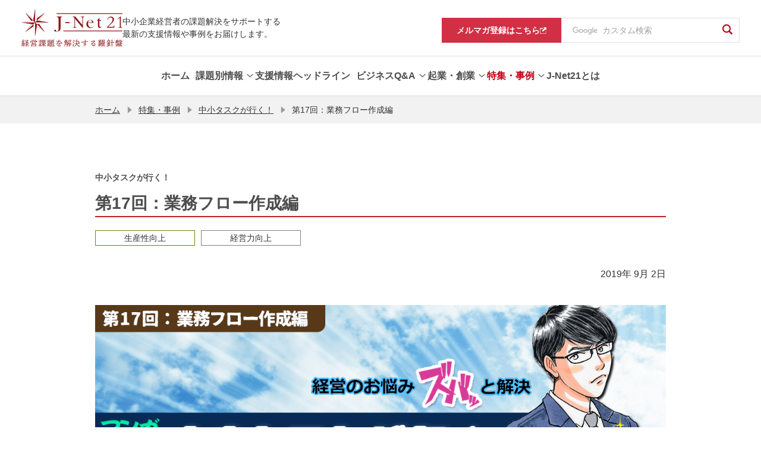

--- FILE ---
content_type: text/html; charset=UTF-8
request_url: https://j-net21prod.smrj.go.jp/special/tasuku/case17.html
body_size: 11896
content:
<!DOCTYPE html>
<html lang="ja">
<head>

  <meta charset="utf-8">
  <meta http-equiv="X-UA-Compatible" content="IE=edge">
  <meta name="viewport" content="width=device-width, initial-scale=1">
  <meta property="og:image" content="https://j-net21.smrj.go.jp/og_image.png">
  <meta name="twitter:card" content="summary_large_image">
  <meta name="format-detection" content="telephone=no, email=no, address=no">
  <meta property="og:locale" content="ja_JP">
  <meta property="og:site_name" content="J-Net21[中小企業ビジネス支援サイト]">
  <meta property="og:type" content="article">
  <meta property="og:title" content="第17回：業務フロー作成編 | 中小タスクが行く！  | J-Net21[中小企業ビジネス支援サイト]">
  <meta property="og:url" content="https://j-net21.smrj.go.jp/special/tasuku/case17.html">
  <title>第17回：業務フロー作成編 | 中小タスクが行く！  | J-Net21[中小企業ビジネス支援サイト]</title>

  <meta name="description" content="「第17回：業務フロー作成編（中小タスクが行く！ ）」を掲載しています。経営に役立つ最新情報を紹介しています。">
  <meta property="og:description" content="「第17回：業務フロー作成編（中小タスクが行く！ ）」を掲載しています。経営に役立つ最新情報を紹介しています。">
  <meta name="keywords" content="中小企業,中小企業支援,中小企業施策,助成金,補助金,資金調達,企業事例,中小企業診断士,起業,創業,ベンチャー">

  <link rel="stylesheet" href="/common/css/common.css">
  <link rel="stylesheet" href="/common/chatbot/css/esodan-banner.css">
  <link rel="stylesheet" href="/assets/css/style.css">
  <link rel="icon" href="/favicon.ico">
  <link rel="apple-touch-icon" sizes="180x180" href="/apple-touch-icon.png">
  <script src="/common/js/viewport.js"></script>
  <script src="/common/js/___utm.js"></script>

</head>
<body class="commonPage" id="page-top">
<noscript>
  <p class="pT40 pB40 txt-center">当サイトではJavaScriptを使用しております。ご利用のブラウザ環境によっては、機能が一部限定される場合があります。<br>ブラウザの設定でJavaScriptを有効にしていただくことにより、より快適にご利用いただけます。</p>
</noscript>


<header class="ly_header" id="ly_header" role="banner">
	<div class="ly_header_container">
		<div class="ly_header_inner">
			<p class="ly_header_copy">中小企業経営者の課題解決をサポートする<br>最新の支援情報や事例をお届けします。 </p>
			<div class="ly_header_head">
				
						<p class="ly_header_logo"><a href="/index.html"><img src="/common/img/logo.svg" alt="J-Net21 経営課題を解決する羅針盤"></a></p>
					
				<button class="ly_header_btn"><span></span>
					<p>メニュー</p>
				</button>
			</div>
		</div>
		<div class="ly_header_body">
			<nav class="ly_header_nav">
				<ul class="ly_header_units">
					
					<li class="ly_header_unit"><a class="ly_header_parent" href="/index.html"><span class="txt">ホーム</span></a></li>

					

						<li class="ly_header_unit">
							
									<button class="ly_header_parent"><span class="txt">課題別情報</span></button>
								
								<div class="ly_header_child">
									<div class="ly_header_childInner">
										<div class="ly_header_desc">
											<h2 class="hdg">課題別情報</h2>
											
												<p class="txt">様々な経営課題ごとに、知りたい情報を簡単に探すことができます。</p>
											
										</div>
										<nav>
											<ul>
												
													<li>
														
<a href="/special/hr/lp.html" >

															<span class="txt">人手不足を解消したい</span>
															<svg class="icon_arw" xmlns="http://www.w3.org/2000/svg" width="6.497" height="10.82" viewBox="0 0 6.497 10.82"><path class="fill" d="M0,9.733,4.324,5.411,0,1.087,1.087,0,6.5,5.411h0L1.087,10.82ZM6.5,5.411Z" transform="translate(0 0)" fill="#727272"/></svg>
														</a>
													</li>
												
													<li>
														
<a href="/support/price/index.html" >

															<span class="txt">賃上げを進めたい</span>
															<svg class="icon_arw" xmlns="http://www.w3.org/2000/svg" width="6.497" height="10.82" viewBox="0 0 6.497 10.82"><path class="fill" d="M0,9.733,4.324,5.411,0,1.087,1.087,0,6.5,5.411h0L1.087,10.82ZM6.5,5.411Z" transform="translate(0 0)" fill="#727272"/></svg>
														</a>
													</li>
												
													<li>
														
<a href="/productivity/index.html" >

															<span class="txt">生産性を高めたい</span>
															<svg class="icon_arw" xmlns="http://www.w3.org/2000/svg" width="6.497" height="10.82" viewBox="0 0 6.497 10.82"><path class="fill" d="M0,9.733,4.324,5.411,0,1.087,1.087,0,6.5,5.411h0L1.087,10.82ZM6.5,5.411Z" transform="translate(0 0)" fill="#727272"/></svg>
														</a>
													</li>
												
													<li>
														
<a href="/org/index.html" >

															<span class="txt">強い組織を作りたい</span>
															<svg class="icon_arw" xmlns="http://www.w3.org/2000/svg" width="6.497" height="10.82" viewBox="0 0 6.497 10.82"><path class="fill" d="M0,9.733,4.324,5.411,0,1.087,1.087,0,6.5,5.411h0L1.087,10.82ZM6.5,5.411Z" transform="translate(0 0)" fill="#727272"/></svg>
														</a>
													</li>
												
													<li>
														
<a href="/development/index.html" >

															<span class="txt">商品開発・市場開拓をしたい</span>
															<svg class="icon_arw" xmlns="http://www.w3.org/2000/svg" width="6.497" height="10.82" viewBox="0 0 6.497 10.82"><path class="fill" d="M0,9.733,4.324,5.411,0,1.087,1.087,0,6.5,5.411h0L1.087,10.82ZM6.5,5.411Z" transform="translate(0 0)" fill="#727272"/></svg>
														</a>
													</li>
												
													<li>
														
<a href="/financial/index.html" >

															<span class="txt">資金繰りを改善したい</span>
															<svg class="icon_arw" xmlns="http://www.w3.org/2000/svg" width="6.497" height="10.82" viewBox="0 0 6.497 10.82"><path class="fill" d="M0,9.733,4.324,5.411,0,1.087,1.087,0,6.5,5.411h0L1.087,10.82ZM6.5,5.411Z" transform="translate(0 0)" fill="#727272"/></svg>
														</a>
													</li>
												
													<li>
														
<a href="/support/takeover/index.html" >

															<span class="txt">事業承継を進めたい</span>
															<svg class="icon_arw" xmlns="http://www.w3.org/2000/svg" width="6.497" height="10.82" viewBox="0 0 6.497 10.82"><path class="fill" d="M0,9.733,4.324,5.411,0,1.087,1.087,0,6.5,5.411h0L1.087,10.82ZM6.5,5.411Z" transform="translate(0 0)" fill="#727272"/></svg>
														</a>
													</li>
												
													<li>
														
<a href="/support/tariff/index.html" >

															<span class="txt">米国関税措置に関する支援情報を知りたい</span>
															<svg class="icon_arw" xmlns="http://www.w3.org/2000/svg" width="6.497" height="10.82" viewBox="0 0 6.497 10.82"><path class="fill" d="M0,9.733,4.324,5.411,0,1.087,1.087,0,6.5,5.411h0L1.087,10.82ZM6.5,5.411Z" transform="translate(0 0)" fill="#727272"/></svg>
														</a>
													</li>
												
											</ul>
										</nav>
									</div>
								</div>
							
						</li>
					

						<li class="ly_header_unit">
							
<a href="/snavi/index.html" class="ly_header_parent" >
<span class="txt">支援情報ヘッドライン</span></a>
								
						</li>
					

						<li class="ly_header_unit">
							
									<button class="ly_header_parent"><span class="txt">ビジネスQ&amp;A</span></button>
								
								<div class="ly_header_child">
									<div class="ly_header_childInner">
										<div class="ly_header_desc">
											<h2 class="hdg">ビジネスQ&amp;A</h2>
											
												<p class="txt">ビジネスの様々な場面で生じる疑問について専門家が回答します。</p>
											
										</div>
										<nav>
											<ul>
												
													<li>
														
<a href="/qa/index.html" >

															<span class="txt">ビジネスQ&amp;Aトップ</span>
															<svg class="icon_arw" xmlns="http://www.w3.org/2000/svg" width="6.497" height="10.82" viewBox="0 0 6.497 10.82"><path class="fill" d="M0,9.733,4.324,5.411,0,1.087,1.087,0,6.5,5.411h0L1.087,10.82ZM6.5,5.411Z" transform="translate(0 0)" fill="#727272"/></svg>
														</a>
													</li>
												
													<li>
														
<a href="/qa/hr/index.html" >

															<span class="txt">人材不足を解消したい</span>
															<svg class="icon_arw" xmlns="http://www.w3.org/2000/svg" width="6.497" height="10.82" viewBox="0 0 6.497 10.82"><path class="fill" d="M0,9.733,4.324,5.411,0,1.087,1.087,0,6.5,5.411h0L1.087,10.82ZM6.5,5.411Z" transform="translate(0 0)" fill="#727272"/></svg>
														</a>
													</li>
												
													<li>
														
<a href="/qa/productivity/index.html" >

															<span class="txt">生産性を高めたい</span>
															<svg class="icon_arw" xmlns="http://www.w3.org/2000/svg" width="6.497" height="10.82" viewBox="0 0 6.497 10.82"><path class="fill" d="M0,9.733,4.324,5.411,0,1.087,1.087,0,6.5,5.411h0L1.087,10.82ZM6.5,5.411Z" transform="translate(0 0)" fill="#727272"/></svg>
														</a>
													</li>
												
													<li>
														
<a href="/qa/org/index.html" >

															<span class="txt">強い組織を作りたい</span>
															<svg class="icon_arw" xmlns="http://www.w3.org/2000/svg" width="6.497" height="10.82" viewBox="0 0 6.497 10.82"><path class="fill" d="M0,9.733,4.324,5.411,0,1.087,1.087,0,6.5,5.411h0L1.087,10.82ZM6.5,5.411Z" transform="translate(0 0)" fill="#727272"/></svg>
														</a>
													</li>
												
													<li>
														
<a href="/qa/development/index.html" >

															<span class="txt">商品開発・市場開拓をしたい</span>
															<svg class="icon_arw" xmlns="http://www.w3.org/2000/svg" width="6.497" height="10.82" viewBox="0 0 6.497 10.82"><path class="fill" d="M0,9.733,4.324,5.411,0,1.087,1.087,0,6.5,5.411h0L1.087,10.82ZM6.5,5.411Z" transform="translate(0 0)" fill="#727272"/></svg>
														</a>
													</li>
												
													<li>
														
<a href="/qa/financial/index.html" >

															<span class="txt">資金繰りを改善したい</span>
															<svg class="icon_arw" xmlns="http://www.w3.org/2000/svg" width="6.497" height="10.82" viewBox="0 0 6.497 10.82"><path class="fill" d="M0,9.733,4.324,5.411,0,1.087,1.087,0,6.5,5.411h0L1.087,10.82ZM6.5,5.411Z" transform="translate(0 0)" fill="#727272"/></svg>
														</a>
													</li>
												
													<li>
														
<a href="/qa/succession/index.html" >

															<span class="txt">事業承継を進めたい</span>
															<svg class="icon_arw" xmlns="http://www.w3.org/2000/svg" width="6.497" height="10.82" viewBox="0 0 6.497 10.82"><path class="fill" d="M0,9.733,4.324,5.411,0,1.087,1.087,0,6.5,5.411h0L1.087,10.82ZM6.5,5.411Z" transform="translate(0 0)" fill="#727272"/></svg>
														</a>
													</li>
												
													<li>
														
<a href="/qa/startup/index.html" >

															<span class="txt">起業・創業に役立つ情報</span>
															<svg class="icon_arw" xmlns="http://www.w3.org/2000/svg" width="6.497" height="10.82" viewBox="0 0 6.497 10.82"><path class="fill" d="M0,9.733,4.324,5.411,0,1.087,1.087,0,6.5,5.411h0L1.087,10.82ZM6.5,5.411Z" transform="translate(0 0)" fill="#727272"/></svg>
														</a>
													</li>
												
											</ul>
										</nav>
									</div>
								</div>
							
						</li>
					

						<li class="ly_header_unit">
							
									<button class="ly_header_parent"><span class="txt">起業・創業</span></button>
								
								<div class="ly_header_child">
									<div class="ly_header_childInner">
										<div class="ly_header_desc">
											<h2 class="hdg">起業・創業</h2>
											
												<p class="txt">起業・創業に役立つ情報をまとめています。</p>
											
										</div>
										<nav>
											<ul>
												
													<li>
														
<a href="/startup/guide/index.html" >

															<span class="txt">業種別開業ガイド</span>
															<svg class="icon_arw" xmlns="http://www.w3.org/2000/svg" width="6.497" height="10.82" viewBox="0 0 6.497 10.82"><path class="fill" d="M0,9.733,4.324,5.411,0,1.087,1.087,0,6.5,5.411h0L1.087,10.82ZM6.5,5.411Z" transform="translate(0 0)" fill="#727272"/></svg>
														</a>
													</li>
												
													<li>
														
<a href="/startup/research/index.html" >

															<span class="txt">市場調査データ</span>
															<svg class="icon_arw" xmlns="http://www.w3.org/2000/svg" width="6.497" height="10.82" viewBox="0 0 6.497 10.82"><path class="fill" d="M0,9.733,4.324,5.411,0,1.087,1.087,0,6.5,5.411h0L1.087,10.82ZM6.5,5.411Z" transform="translate(0 0)" fill="#727272"/></svg>
														</a>
													</li>
												
													<li>
														
<a href="/startup/manual/index.html" >

															<span class="txt">起業マニュアル</span>
															<svg class="icon_arw" xmlns="http://www.w3.org/2000/svg" width="6.497" height="10.82" viewBox="0 0 6.497 10.82"><path class="fill" d="M0,9.733,4.324,5.411,0,1.087,1.087,0,6.5,5.411h0L1.087,10.82ZM6.5,5.411Z" transform="translate(0 0)" fill="#727272"/></svg>
														</a>
													</li>
												
													<li>
														
<a href="/startup/consult/index.html" >

															<span class="txt">起業・創業の相談窓口</span>
															<svg class="icon_arw" xmlns="http://www.w3.org/2000/svg" width="6.497" height="10.82" viewBox="0 0 6.497 10.82"><path class="fill" d="M0,9.733,4.324,5.411,0,1.087,1.087,0,6.5,5.411h0L1.087,10.82ZM6.5,5.411Z" transform="translate(0 0)" fill="#727272"/></svg>
														</a>
													</li>
												
											</ul>
										</nav>
									</div>
								</div>
							
						</li>
					

						<li class="ly_header_unit is_current">
							
									<button class="ly_header_parent"><span class="txt">特集・事例</span></button>
								
								<div class="ly_header_child">
									<div class="ly_header_childInner">
										<div class="ly_header_desc">
											<h2 class="hdg">特集・事例</h2>
											
												<p class="txt">経営環境の変化に応じた舵取りのヒントを、様々なテーマの特集・事例としてお届けします。</p>
											
										</div>
										<nav>
											<ul>
												
													<li>
														
<a href="/special/dx/index.html" >

															<span class="txt">中小企業とDX</span>
															<svg class="icon_arw" xmlns="http://www.w3.org/2000/svg" width="6.497" height="10.82" viewBox="0 0 6.497 10.82"><path class="fill" d="M0,9.733,4.324,5.411,0,1.087,1.087,0,6.5,5.411h0L1.087,10.82ZM6.5,5.411Z" transform="translate(0 0)" fill="#727272"/></svg>
														</a>
													</li>
												
													<li>
														
<a href="/special/resource/index.html" >

															<span class="txt">人手不足を乗り越える</span>
															<svg class="icon_arw" xmlns="http://www.w3.org/2000/svg" width="6.497" height="10.82" viewBox="0 0 6.497 10.82"><path class="fill" d="M0,9.733,4.324,5.411,0,1.087,1.087,0,6.5,5.411h0L1.087,10.82ZM6.5,5.411Z" transform="translate(0 0)" fill="#727272"/></svg>
														</a>
													</li>
												
													<li>
														
<a href="/special/vibrant/index.html" >

															<span class="txt">Be a Great Small</span>
															<svg class="icon_arw" xmlns="http://www.w3.org/2000/svg" width="6.497" height="10.82" viewBox="0 0 6.497 10.82"><path class="fill" d="M0,9.733,4.324,5.411,0,1.087,1.087,0,6.5,5.411h0L1.087,10.82ZM6.5,5.411Z" transform="translate(0 0)" fill="#727272"/></svg>
														</a>
													</li>
												
													<li>
														
<a href="/special/chusho_sdgs/index.html" >

															<span class="txt">中小企業のためのSDGs活用</span>
															<svg class="icon_arw" xmlns="http://www.w3.org/2000/svg" width="6.497" height="10.82" viewBox="0 0 6.497 10.82"><path class="fill" d="M0,9.733,4.324,5.411,0,1.087,1.087,0,6.5,5.411h0L1.087,10.82ZM6.5,5.411Z" transform="translate(0 0)" fill="#727272"/></svg>
														</a>
													</li>
												
													<li>
														
<a href="/special/chusho_sdgs/carbonneutral/index.html" >

															<span class="txt">中小企業・小規模事業者のためのカーボンニュートラル</span>
															<svg class="icon_arw" xmlns="http://www.w3.org/2000/svg" width="6.497" height="10.82" viewBox="0 0 6.497 10.82"><path class="fill" d="M0,9.733,4.324,5.411,0,1.087,1.087,0,6.5,5.411h0L1.087,10.82ZM6.5,5.411Z" transform="translate(0 0)" fill="#727272"/></svg>
														</a>
													</li>
												
													<li>
														
<a href="/special/unicorn/index.html" >

															<span class="txt">あすのユニコーンたち</span>
															<svg class="icon_arw" xmlns="http://www.w3.org/2000/svg" width="6.497" height="10.82" viewBox="0 0 6.497 10.82"><path class="fill" d="M0,9.733,4.324,5.411,0,1.087,1.087,0,6.5,5.411h0L1.087,10.82ZM6.5,5.411Z" transform="translate(0 0)" fill="#727272"/></svg>
														</a>
													</li>
												
													<li>
														
<a href="/special/business_support/index.html" >

															<span class="txt">経営支援の現場から</span>
															<svg class="icon_arw" xmlns="http://www.w3.org/2000/svg" width="6.497" height="10.82" viewBox="0 0 6.497 10.82"><path class="fill" d="M0,9.733,4.324,5.411,0,1.087,1.087,0,6.5,5.411h0L1.087,10.82ZM6.5,5.411Z" transform="translate(0 0)" fill="#727272"/></svg>
														</a>
													</li>
												
													<li>
														
<a href="/special/atotsugi/index.html" >

															<span class="txt">新規事業にチャレンジする後継者</span>
															<svg class="icon_arw" xmlns="http://www.w3.org/2000/svg" width="6.497" height="10.82" viewBox="0 0 6.497 10.82"><path class="fill" d="M0,9.733,4.324,5.411,0,1.087,1.087,0,6.5,5.411h0L1.087,10.82ZM6.5,5.411Z" transform="translate(0 0)" fill="#727272"/></svg>
														</a>
													</li>
												
													<li>
														
<a href="/special/100oku/index.html" >

															<span class="txt">売上高100億円への軌跡</span>
															<svg class="icon_arw" xmlns="http://www.w3.org/2000/svg" width="6.497" height="10.82" viewBox="0 0 6.497 10.82"><path class="fill" d="M0,9.733,4.324,5.411,0,1.087,1.087,0,6.5,5.411h0L1.087,10.82ZM6.5,5.411Z" transform="translate(0 0)" fill="#727272"/></svg>
														</a>
													</li>
												
													<li>
														
<a href="/special/exhibition/index.html" >

															<span class="txt">未来航路</span>
															<svg class="icon_arw" xmlns="http://www.w3.org/2000/svg" width="6.497" height="10.82" viewBox="0 0 6.497 10.82"><path class="fill" d="M0,9.733,4.324,5.411,0,1.087,1.087,0,6.5,5.411h0L1.087,10.82ZM6.5,5.411Z" transform="translate(0 0)" fill="#727272"/></svg>
														</a>
													</li>
												
											</ul>
										</nav>
									</div>
								</div>
							
						</li>
					

						<li class="ly_header_unit">
							
<a href="/help/index.html" class="ly_header_parent" >
<span class="txt">J-Net21とは</span></a>
								
						</li>
					

				</ul>
			</nav>
			<nav class="ly_header_subNav">
				<ul>
					
					<li class="magazine"><a href="https://service.smrj.go.jp/cas/customer/apply/b7489d1851dc4c4a9a61b246dc297f4f" target="_blank"><span class="txt">メルマガ登録はこちら</span><svg xmlns="http://www.w3.org/2000/svg" xmlns:xlink="http://www.w3.org/1999/xlink" width="11" height="11" viewBox="0 0 11 11"><image width="11" height="11" xlink:href="[data-uri]"/></svg></a></li>
					<li class="gSearch">
						<form id="pc-cse-search-box" role="search" action="/result.html" accept-charset="UTF-8">
							<input type="hidden" name="cx" value="000461746243681111614:8elq9owc_ru">
							<input type="hidden" name="ie" value="UTF-8">
							<div class="gcs-text-box">
								<input class="gcs-text gcs-text-bg" type="text" name="q" title="ここに検索語を入力" placeholder="カスタム検索">
							</div>
							<button type="submit" class="gcs-submit" name="sa"><i class="icons icon-search" aria-label="検索"></i></button>
						</form>

					</li>
				</ul>
			</nav>
		</div>
	</div>
	<div class="ly_header_overlay"></div>
</header>


<div id="spBox">

<nav id="breadCrum" aria-label="現在位置">
  <ul>

      <li><a href="/index.html">ホーム</a></li>
      
      <li><i class="icons icon-arrowRight" aria-hidden="true"></i><a href="/special/index.html">特集・事例</a></li>
      
      <li><i class="icons icon-arrowRight" aria-hidden="true"></i><a href="/special/tasuku/index.html">中小タスクが行く！ </a></li>
      
    <li aria-current="page"><i class="icons icon-arrowRight" aria-hidden="true"></i>第17回：業務フロー作成編</li>
  </ul>
</nav>

<main id="contents" role="main"><!-- メインコンテンツ -->
  <article>

    <p class="h1-subTitle">中小タスクが行く！ </p>
  
    <h1>第17回：業務フロー作成編</h1>


    <ul class="h1-labels">

  <li>
    
    <a class="label cate3" href="/productivity/index.html">生産性向上</a>
      
  </li>
  
  <li>
    
    <a class="label" href="/management/index.html">経営力向上</a>
      
  </li>
  

    </ul>


    <section>
        
      <p class="txt-right">2019年 9月 2日</p>

        
      <div class="section">
        <figure class="imgCaption imgCenter">
  
          <img class="imgCaptionImg" src="/special/tasuku/ffsr28000000a4my-img/17_header_case17.png" alt="第17回：業務フロー作成編 経営のお悩みスバッと解決 中小タスクが行く！">
          
        </figure>
      </div>

        
    </section>

    <section class="Box outline">
        
      <p>業務フローを作ると、 <br>
ボトルネックが見えてくる<br>
</p>

        
    </section>

    <section>
        
      <div class="section">
        <figure class="imgCaption imgCenter">
  
          <img class="imgCaptionImg" src="/special/tasuku/ffsr28000000a4my-img/17_manga01.png" alt="休日に浜名湖までドライブにきた中小タスク。帰りは鰻でも食べようかと湖畔で気分よくしていたところ。急に「頼む、アキバまで乗せて」と作業服を着た若者が駆け込んできた。さらにその若者を追って、上司風の男性も2名やってきた。中小タスクが聞くところによると、若者は仕事が忙しすぎて休日も休めず、行きたいライブにも全く行けていないとのこと。中小タスクは職場に行って話を聞くことに。彼らの職場は自動車部品メーカーだった。親会社からの発注が増えているものの、小ロットで労務費ばかり増えて、生産性や利益率は下がっているらしい。そのため給料も増えず、休日も無しの悪循環になっている。それを聞いた中小タスクは、仕事のプロセスを見える化し、ボトルネックを把握するための業務フローを作っているかと質問する">
          
        </figure>
      </div>

        
    </section>

    <section>
        
      <h2 class="txt-center">業務を「見える化」する業務フロー</h2>
  
        
      <p>中小企業・小規模事業者の多くは経営資源、特に人的資源が乏しいため、一人二役どころか三役、四役をこなしている状況は珍しくありません。また、得意先に対する立場も弱いことがあり、イレギュラーな要望に応えざるを得ないことが多々あります。 </p>

        
      <p>こうした事情を受けて、中小企業・小規模事業者の業務は、属人化・ブラックボックス化する傾向があります。すると、誰がどんな仕事をどれだけ抱え、どのようなやりかたで対処しているかがわからなくなるため、従業員一人ひとりは真面目に頑張っていても、業務が滞り、なかなか利益に結びつかないという悪循環に陥る恐れもあります。</p>

        
      <p>このような属人化・ブラックボックス化した業務を「見える化」するツールが、業務フローです。業務フローを作成し、業務プロセスを図示することで、業務のスムーズな進行を妨げる「ボトルネック」＊が見えてくることがあります。 </p>

        
      <p class="annotation">＊ ボトルネック(bottleneck)......「瓶（bottle）の首（neck）」の意。首が細い瓶のイメージから、「全体の作業工程のうち、処理能力などが最も低い部分」を指すビジネス用語。ボトルネックとなっている制約を解消していくことで、仕事の効率化を図ることができる。 </p>

        
    </section>

    <section>
        
      <h3 class="txt-center">業務フロー作成の基本</h3>
  
        
      <p>業務フローでは、下図のように、業務の流れを簡単な記号で表します。書き方に厳密なルールはなく、見た人が理解できれば、どのような書き方でも構いません。ただ、誰が見てもわかりやすいよう、以下のように作成するのが一般的です。 </p>

        
    </section>

    <section>
        
      <h4>【1】業務フローを記載する方向</h4>
  
        
      <p>人の視線は、左上から右下に動くのが一般的です。そのため、業務フローも左上を基点とし、右下の方向に流れているほうが、見る人が理解しやすくなります。また、分量の目安としては、1枚の用紙に収まる分量で作るのが理想的です。 </p>

        
    </section>

    <section>
        
      <h4>【2】担当ごとに枠を設ける</h4>
  
        
      <p>基本的に一つの業務は、複数の企業、部門、人物が連携しあうことで実施されています。それぞれの役割を明確にするため、企業や部門ごと、あるいは業務にたずさわる人物ごとに枠を設けます。 </p>

        
    </section>

    <section>
        
      <h4>【3】主な記号の種類</h4>
  
        
      <p>四角形と矢印だけでも理解可能な業務フローを作れますが、次のような基本記号を使い分けることで、表現力がさらに高まります。  </p>

        
      <div class="section">
        <figure class="imgCaption imgCenter">
  
          <img class="imgCaptionImg" src="/special/tasuku/ffsr28000000a4my-img/17_photo_04.png" alt="業務フローの基本記号">
          
        </figure>
      </div>

        
    </section>

    <section class="Box outline">
        
      <h3>最初はざっくりまとめてみる</h3>
  
        
<div class="section clearfix">
  <figure class="res-fr imgCaption">
    <img class="imgCaptionImg" src="/special/tasuku/ffsr28000000a4my-img/17_photo_01.png" alt="">
  </figure>

    <p>業務フロー作りを成功させるポイントのひとつが、最初はざっくり業務の概要をまとめてみることです。最初から詳細なレベルで業務フローを作ろうとすると、用紙のスペースが足りなくなったり、慣れていないため内容が矛盾したりして、途中で挫折する可能性が高まります。<br>
まずは概要レベルから始めて、その後、部分部分を詳細化すると、業務フローの作り方に徐々に慣れて、正確なものを作れるようになっていきます。 </p>
  
</div>
        
    </section>

    <section>
        
      <div class="section">
        <figure class="imgCaption imgCenter">
  
          <img class="imgCaptionImg" src="/special/tasuku/ffsr28000000a4my-img/17_manga02.png" alt="作っていないという社長の回答を聞き、それでは一緒に業務フローを作ってみましょうと中小タスクが提案。木曜日の発注から翌週までにどのような業務を行っているかをフロー図にしていくうちに、同じデータ入力を2か所で行っているという二重手間や、変更を手書きでメモしている効率の悪さを発見。そこで中小タスクは販売管理システムと生産管理システムを連動させ、ペーパーレスに取り組めばボトルネックが解消されるとアドバイス。後日、中小タスクが自動車メーカーを訪問すると、業務フローを作成したことで、残業も減り、休日も休めるようになり、生産性も上がっていると喜んでいる様子を目にする。ぜひタスクにお礼をしたいのだが、鰻は好きかと社長が質問。その帰り道、中小タスクの運転席にあったのは、鰻をモチーフにしたドリンクホルダー。鰻が好きと答えて、まさかドリンクホルダーをもらうことになるとは思ってもいなかった中小タスクであった。">
          
        </figure>
      </div>

        
    </section>

    <section>
        
      <h2>経営トップが業務フロー作成に加わる意義</h2>
  
        
      <p>現状業務のフロー作りは、現場担当者に任せることで、精度の高いものをつくることができます。しかし、正確な業務フローを作っただけでは、業務改善につながらない可能性が高いことも事実。日々の業務を遂行している現場は、現状を変えることに二の足を踏むことが多いからです。組織には、不確実な変革よりも現状の精緻化を好み、大規模な変化をいやがる傾向があります。 </p>

        
      <p>そこで、業務改善につながる業務フロー作成のためには、経営トップの積極的な関与が重要になります。経営トップであれば、業務フロー作成の中で、課題・問題点をあぶり出し、その改善を決断することができるからです。 </p>

        
    </section>

    <section>
        
      <h2>問題点をあぶり出そう</h2>
  
        
      <p>現状の業務フローを作る過程で、プロセスの非効率な点が見えてきたら、例えば下図のように赤字を入れるなどして目立つように記載します。 </p>

        
      <p>この段階では、解決策の検討は後回しでもかまいません。あくまで「現状業務プロセスの正確なモデル化」と「問題点のあぶり出し」に専念します。 </p>

        
      <div class="section">
        <figure class="imgCaption imgCenter">
  
          <img class="imgCaptionImg" src="/special/tasuku/ffsr28000000a4my-img/17_photo_02_2.png" alt="「現状業務プロセスの正確なモデル化」と「問題点のあぶり出し」">
          
        </figure>
      </div>

        
      <p>もし、問題点が見えてこない場合は、より詳細なレベルの業務プロセスを書き込みます。現場の手を借りて、より具体的に業務プロセスを描き込んでいくことで、ボトルネックとなっている問題点が見えやすくなります。 </p>

        
    </section>

    <section>
        
      <h2>最終的に「あるべき姿の業務フロー」を作成しよう</h2>
  
        
      <p>現状業務フローで問題点をあぶり出したら、その解決方法を検討し、以下のように「あるべき姿の業務フロー」を作成します</p>

        
      <div class="section">
        <figure class="imgCaption imgCenter">
  
          <img class="imgCaptionImg" src="/special/tasuku/ffsr28000000a4my-img/17_photo_03_2.png" alt="あるべき姿の業務フロー">
          
        </figure>
      </div>

        
      <p>理想的な業務プロセスを描き込む「あるべき姿の業務フロー」作成に、投資の意思決定権者である経営トップが関与することで、抜本的な業務改善につながる可能性が俄然、高まります。ただし、投資決定をする場合はやみくもに行うのではなく、併せて効果の目標値の設定も必要になります。 </p>

        
    </section>

    <section>
        
      <h2 class="txt-center">業務の「標準化」を促すきっかけにも</h2>
  
        
<div class="section clearfix">
  <figure class="res-fl imgCaption">
    <img class="imgCaptionImg" src="/special/tasuku/ffsr28000000a4my-img/clover.png" alt="">
  </figure>

    <p>ここまで見てきたように、業務フローは作り方自体は難しくありません。そのため、専門家の力を借りずとも、企業が独力で作成することができます。<br>
また、業務フロー作りがきっかけとなり、業務プロセスの「標準化」が促され、製品の品質向上が望めるというメリットもあります。業務のさらなる効率化、そして生産性向上のために、社内での定期的な作成をお勧めします！ </p>
  
</div>
        
    </section>

    <div class="section">
      <ul class="share">
        <li class="fb"><a id="sns_fb" class="sns_link" href="#">シェア</a></li>
        <li class="tw"><a id="sns_tw" class="sns_link" href="#">ツイート</a></li>
        <li class="ln"><a id="sns_ln" class="sns_link" href="#">LINEで送る</a></li>
      </ul>
    </div>



    <section>
      <div class="Box outline">
        <h2>同じテーマの記事</h2>
        <ul class="themeLink">

          <li><a href="/special/tasuku/case02.html"><i class="icons icon-openArrowRight" aria-hidden="true"></i>第2回：ITツールによる業務効率化編</a></li>

          <li><a href="/special/tasuku/case11.html"><i class="icons icon-openArrowRight" aria-hidden="true"></i>第11回：設備投資で生産性向上編</a></li>

          <li><a class="current" href="/special/tasuku/case17.html"><i class="icons icon-openArrowRight" aria-hidden="true"></i>第17回：業務フロー作成編</a></li>

          <li><a href="/special/tasuku/case24.html"><i class="icons icon-openArrowRight" aria-hidden="true"></i>第24回：RPA導入編</a></li>

        </ul>
      </div>
    </section>


  <section>
    <h2>関連記事</h2>
    <ul class="resColumns column2">
  
      <li class="columnItem ArticleSet noResFlo">
    
        <a href="/qa/productivity/Q0954.html">
          <div class="titleImg"><img src="/qa/productivity/ffsr28000000c1tx-img/bujinessoa.jpg" alt=""></div>
          <div class="date-label-title"><h3>事務作業ミスを減らし効率的に行うにはどうしたら良いでしょうか。</h3></div>
          
        </a>
      
      </li>
  
      <li class="columnItem ArticleSet noResFlo">
    
      </li>
  
    </ul>
  </section>


    <div class="section">
      <a href="/special/tasuku/index.html" class="button return">中小タスクが行く！ <i class="icons icon-return" aria-hidden="true"></i></a>
    </div>


  <section>
    <h2>関連リンク</h2>
    <ul class="related">
  
      <li>
    
        <a href="/qa/productivity/index.html#anchor001" target="_blank">
          <img src="/special/tasuku/ffsr28000000a4my-img/ffsr280000009yxf.jpg" alt="">
          <h3>ビジネスQ&amp;A（効率化）<i class="icons icon-external" aria-label="別ウィンドウで開く"></i></h3>
          <p>効率化に関するQ&amp;Aを掲載しています。</p>
        </a>
            
      </li>
  
    </ul>
  </section>

  </article>
</main>

<div id="esodan-banner" class="esodan-banner--float" style="display: none;">
  <div class="esodan-banner--close">
    <img class="esodan-banner--close__image" src="/common/chatbot/img/esodan-banner-close.png" alt="E-SODANのバナーを閉じる" onclick="hideEsodanBanner()" tabindex="0">
  </div>
  <img class="esodan-banner__image" src="/common/chatbot/img/esodan-banner.png" alt="経営相談チャット E-SODAN もっと知りたい 今すぐ相談したい 中小機構の専門家にも無料で相談できる！ AI対応：24時間 専門家対応：平日9時～17時 ここをクリック" onclick="letsChat()" tabindex="0">
</div>
<div class="pageTopBtn"><a href="#page-top"><i class="icons icon-openArrowUp" aria-label="ページの先頭へ"></i></a></div>

<footer role="contentinfo">

<div class="footer-box">
    <div class="footer-cont">
      <ul class="footer-link">
				
					<li>
						
<a href="/link/index.html" >

							役立つリンク集
							</a>
					</li>
				
					<li>
						
<a href="/sitemap/index.html" >

							サイトマップ
							</a>
					</li>
				
					<li>
						
<a href="/rule/index.html" >

							サイト利用条件
							</a>
					</li>
				
					<li>
						
<a href="https://www.smrj.go.jp/org/sns/index.html"  target="_blank">

							SNS公式アカウント一覧
							<i class="icons icon-external" aria-label="別ウィンドウで開く"></i></a>
					</li>
				
					<li>
						
<a href="/contact/index.html" >

							ご意見・お問い合わせ
							</a>
					</li>
				
      </ul>
      <ul class="footer-snsLink">
        <li><a href="https://www.facebook.com/jnet21" target="_blank"><img src="/common/img/icon_fb.svg" alt="facebook"></a></li>
        <li><a href="https://twitter.com/jnet21_smrj/" target="_blank"><img src="/common/img/icon_tw.svg" alt="Twitter"></a></li>
      </ul>
    </div>
    <h2 class="logo">
      <a href="https://www.smrj.go.jp/index.html" target="_blank"><img src="/common/img/logo-smrj.svg" alt="Be a Great Small 中小機構"></a>
    </h2>
    <p>当サイトは独立行政法人中小企業基盤整備機構が運営しています</p>
    <small>&copy; 2004 Organization for Small & Medium Enterprises and Regional Innovation, JAPAN</small>
  </div>

</footer>

</div>
<script src="https://ajax.googleapis.com/ajax/libs/jquery/3.6.0/jquery.min.js"></script>
<script> (window.jQuery || document .write('<script src="/common/js/jquery-3.6.0.min.js"><\/script>')); </script>
<script src="/common/js/velocity.min.js"></script>
<script src="/common/js/common.js"></script>
<script src="/common/chatbot/js/esodan-banner.js"></script>
<script src="/assets/js/vendor.js"></script>
<script src="/assets/js/bundle.js"></script>

</body>
</html>